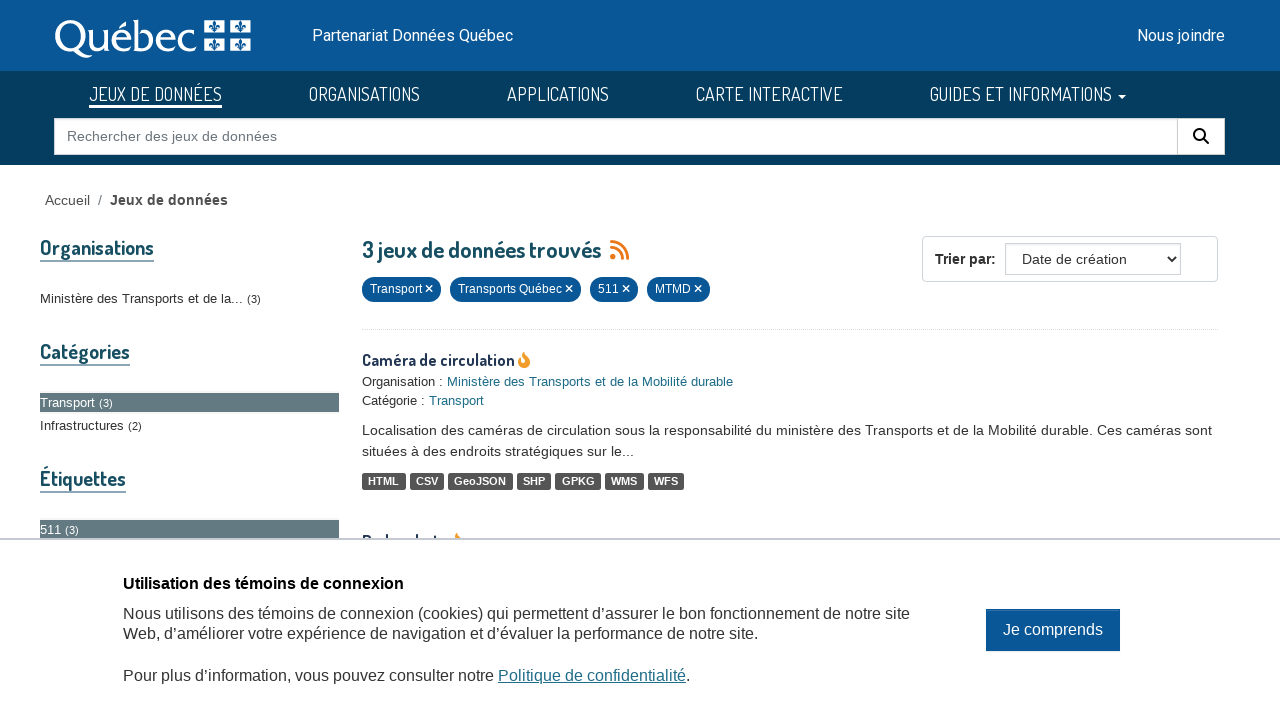

--- FILE ---
content_type: text/html; charset=utf-8
request_url: https://donneesquebec.ca/recherche/dataset/?sort=metadata_created+desc&groups=transport&tags=Transports+Qu%C3%A9bec&tags=511&tags=MTMD
body_size: 9072
content:
<!DOCTYPE html>
<!--[if IE 9]> <html lang="fr" class="ie9"> <![endif]-->
<!--[if gt IE 8]><!--> <html lang="fr"  > <!--<![endif]-->
  <head>
    <meta charset="utf-8" />
      <meta name="csrf_field_name" content="_csrf_token" />
      <meta name="_csrf_token" content="Ijc4NDQ4YTllMGFmNTIzNmM1ZjFkNTNiZTQ5ZjFkODE1ZDkxZjFkM2Mi.aWwh5g.Mveqi8MjxK9J4bWXclEnocOV6eQ" />

      <meta name="generator" content="ckan 2.11.3" />
      <meta name="viewport" content="width=device-width, initial-scale=1.0">
    <title>Jeu de données - Données Québec</title>

    
    <link rel="shortcut icon" href="/recherche/images/favicon.ico" />
  <link href="https://fonts.googleapis.com/css2?family=Dosis:wght@400;500;700&display=swap" rel="stylesheet">
  <link href="https://fonts.googleapis.com/css2?family=Roboto&display=swap" rel="stylesheet">
  
  
  <script type="text/javascript" src="https://code.jquery.com/jquery-3.7.1.min.js" id="jquery-core-js"></script>
  <script type="text/javascript" src="https://code.jquery.com/jquery-migrate-3.4.1.min.js" id="jquery-migrate-js"></script>
  <link rel="stylesheet" id="cookie-notice-front-css" href="https://beta.donneesquebec.ca/wp-content/plugins/cookie-notice/css/front.min.css?ver=2.4.18" type="text/css" media="all">
 
  <script type="text/javascript" id="cookie-notice-front-js-before">
    
    function generateNonce(length) {
      var text = "";
      var possible = "abcdefghijklmnopqrstuvwxyz0123456789";
      for(var i = 0; i < length; i++) {
          text += possible.charAt(Math.floor(Math.random() * possible.length));
      }
      return '"'+text+'"';
    }

    /* <![CDATA[ */
    //var cnArgs = {"ajaxUrl":"https:\/\/beta.donneesquebec.ca\/wp-admin\/admin-ajax.php","hideEffect":"fade","position":"bottom","onScroll":false,"onScrollOffset":100,"onClick":false,"cookieName":"cookie_notice_accepted","cookieTime":2592000,"cookieTimeRejected":2592000,"globalCookie":false,"redirection":false,"cache":true,"revokeCookies":false,"revokeCookiesOpt":"automatic"};
    //cnArgs.nonce = myNonce;    
   /* ]]> */
   const cnArgs = new Object();
   cnArgs.ajaxUrl="https:\/\/beta.donneesquebec.ca\/wp-admin\/admin-ajax.php";
   cnArgs.nonce = generateNonce(10);
   cnArgs.hideEffect="fade";
   cnArgs.position="bottom";
   cnArgs.onScroll=false;
   cnArgs.onScrollOffset=100;
   cnArgs.onClick=false;
   cnArgs.cookieName="cookie_notice_accepted";
   cnArgs.cookieTime=2592000;
   cnArgs.cookieTimeRejected=2592000;
   cnArgs.globalCookie=false;
   cnArgs.redirection=false;
   cnArgs.cache=true;
   cnArgs.revokeCookies=false;
   cnArgs.revokeCookiesOpt="automatic";
  </script>
  <script type="text/javascript" src="https://beta.donneesquebec.ca/wp-content/plugins/cookie-notice/js/front.min.js?ver=2.4.18" id="cookie-notice-front-js"></script>
  
  

  
    
    
  
  
  
    
      
      
      
    
    
    

  

   

  

    
     

     

  


    
    <link href="/recherche/webassets/base/51d427fe_main.css" rel="stylesheet"/>
<link href="/recherche/webassets/ckanext-geoview/f197a782_geo-resource-styles.css" rel="stylesheet"/>
<link href="/recherche/webassets/ckanext-activity/8dd77216_activity.css" rel="stylesheet"/>
<link href="/recherche/webassets/vendor/f3b8236b_select2.css" rel="stylesheet"/>
<link href="/recherche/webassets/vendor/53df638c_fontawesome.css" rel="stylesheet"/>
<link href="/recherche/webassets/showcase/3e403bb0_ckanext_showcase.css" rel="stylesheet"/>
<link href="/recherche/webassets/dqc_showcase/00ab1be7_dqc_showcase_css.css" rel="stylesheet"/>
<link href="/recherche/webassets/ckanext-scheming/728ec589_scheming_css.css" rel="stylesheet"/>
<link href="/recherche/webassets/dqc_scheming/8db089b6_dqc_scheming_css.css" rel="stylesheet"/>
<link href="/recherche/webassets/ckanext-hierarchy/1c5c8fe1_hierarchy.css" rel="stylesheet"/>
<link href="/recherche/webassets/dqc_hierarchy/2131ea14_dqc_hierarchy_css.css" rel="stylesheet"/>
<link href="/recherche/webassets/dqc_theme/f37132cb_dqc_theme_css.css" rel="stylesheet"/>
    
    

  </head>

  
  <body data-site-root="https://www.donneesquebec.ca/recherche/" data-locale-root="https://www.donneesquebec.ca/recherche/" >

    
    <div class="visually-hidden-focusable"><a href="#content">Skip to main content</a></div>
  

  
    


  
  
    
  

  <div class="contenu-fluide piv">
    <div class="contenu-fixe">
      <div class="row">
        <div class="col-4 d-flex align-items-center"><a href="#field-giant-search" class="visuallyHidden passerContenu" tabindex="1">Passer au contenu</a></div>
      </div>
      <div class="ligne" id="entetePiv">
        <div class="d-flex align-items-center zone1">
          <a tabindex="5" href="/"><img id="pivImage" alt="quebec logo" src="/recherche/images/QUEBEC_blanc.svg" width="256" height="72"></a>
        </div> <!-- zone1 -->
        <div class="d-flex align-items-center zone2">
          <div class="identite desktop">Partenariat Données Québec</div>
        </div> <!-- zone2 -->
        <div class="d-flex justify-content-end align-items-center zone3">
          <div class="zoneMenu">
            <div class="toggle_btn"><span></span></div>
            <div class="menu_mobile nav">
              <div class="menu_mobile--site mobile">
                <li class="active"><a href="/recherche/dataset/">JEUX DE DONNÉES</a></li><li><a href="/recherche/organization/">ORGANISATIONS</a></li><li><a href="/recherche/showcase">APPLICATIONS</a></li>
                <li><a title="CARTE INTERACTIVE" target="_blank" href="https://www.carte-igo.donneesquebec.ca/">CARTE INTERACTIVE</a></li>
                <li><a title="GUIDES ET INFORMATIONS" href="#" data-bs-toggle="dropdown" class="dropdown-toggle" aria-haspopup="true" aria-expanded="false">GUIDES ET INFORMATIONS</a></li>
                <li><a title="EXPLORER les données" href="/explorer">EXPLORER les données</a></li>
                <li><a title="EXPLOITER les données" href="/exploiter">EXPLOITER les données</a></li>
                <li><a title="DIFFUSER des données" href="/diffusion">DIFFUSER des données</a></li>
              </div>
              <div class="menu_mobile--piv"><a href="/contact" tabindex="25">Nous joindre</a></div>
            </div>
          </div> <!-- zoneMenu -->
        </div> <!-- zone3 -->
      </div> <!-- entetePiv -->
      <div class="row" id="entetePiv--titreMobile">
        <div class="titreM mobile"><p>Partenariat Données Québec</p></div>
      </div>
    </div> <!-- contenu-fixe -->
  </div> <!-- contenu fluide -->
  <div id="siteMenu">
    <div class="contenu-fluide">
      <div class="contenu-fixe">
        <div id="entetePiv">
          <div class="d-flex align-items-center">
            <nav class="collapse navbar-collapse navbar-right" role="navigation">
              <div id="navbar-collapsed" class="menu-menu-principal-francais-container">
                <ul id="menu-menu-principal-francais-1" class="nav navbar-nav dosis-reg">
                  <li id="menu-item-336" class="menu-principal-donnees menu-item menu-item-type-custom menu-item-object-custom menu-item-336">
   	            <a title="JEUX DE DONNÉES" href="/recherche/dataset?sort=metadata_created+desc">JEUX DE DONNÉES</a>
                  </li>
                  <li class="menu-principal-organisations menu-item menu-item-type-custom menu-item-object-custom menu-item-484">
	            <a title="ORGANISATIONS" href="/recherche/organization">ORGANISATIONS</a>
                  </li>
                  <li class="menu-principal-applications menu-item menu-item-type-custom menu-item-object-custom menu-item-463">
	            <a title="APPLICATIONS" href="/recherche/applications/">APPLICATIONS</a>
                  </li>
                  <li class="menu-item menu-item-type-custom menu-item-object-custom menu-item-135553">
                    <a title="CARTE INTERACTIVE" target="_blank" href="https://www.carte-igo.donneesquebec.ca/">CARTE INTERACTIVE</a>
                  </li>
                  <li class="menu-item menu-item-type-custom menu-item-object-custom menu-item-has-children menu-item-135449 dropdown">
                    <a title="GUIDES ET INFORMATIONS" href="#" data-bs-toggle="dropdown" class="dropdown-toggle" aria-haspopup="true" aria-expanded="false">GUIDES ET INFORMATIONS
                      <span class="caret"></span>
                    </a>
                    <ul role="menu" class="dropdown-menu" aria-labelledby="dropdownMenuLink">
                      <li class="menu-item menu-item-type-custom menu-item-object-custom menu-item-135450">
                        <a class="dropdown-item" title="EXPLORER les donn&eacute;es" href="/explorer"><span>EXPLORER les donn&eacute;es</span></a>
                      </li>
                      <li class="menu-item menu-item-type-custom menu-item-object-custom menu-item-135451">
                        <a class="dropdown-item" title="EXPLOITER les donn&eacute;es" href="/exploiter"><span>EXPLOITER les donn&eacute;es</span></a>
                      </li>
                      <li class="menu-item menu-item-type-post_type menu-item-object-page menu-item-135552">
                        <a class="dropdown-item" title="DIFFUSER des donn&eacute;es" href="/diffusion"><span>DIFFUSER des donn&eacute;es</span></a>
                      </li>
                    </ul>
                  </li>
                </ul>
              </div>
            </nav>
          </div>
	  <form action="/recherche/dataset" id="dqc-search-form-header" method="get" data-module="select-switch">
            <div id="dqc-search-header" class="input-group search-input-group">
	      <input type="hidden" name="organization" value="">
              <input aria-label="Rechercher des jeux de donn&eacute;es" id="field-giant-search" type="text" class="form-control input-lg" name="q" value="" autocomplete="off" placeholder="Rechercher des jeux de donn&eacute;es">
              <span class="input-group-btn">
                <button class="btn btn-default btn-lg dqc-btn-search" type="submit" value="search" aria-label="Rechercher">
                  <span class="fa fa-search"></span>
                </button>
              </span>
            </div>
	  </form>
        </div>
      </div>
    </div>
  </div>

  <!-- div class="zoneAlert" role="status" aria-live="polite" aria-label="Avis de maintenance – indisponibilité temporaire du portail">
    <div class="container">
      <div class="alert-compact">
        <i class="qc-icon" data-img-type="warning" aria-hidden="true"></i>
        <div class="alert-content">
          <div class="alert-text">
            Une mise à jour planifiée du portail Données Québec est prévue <strong>le 13 novembre 2025</strong>, entre <strong>6 h et 17 h</strong>.<br> Pendant la maintenance, la modification des données sera impossible et le service pourra être interrompu.
          </div>
        </div>
      </div>
    </div>
  </div -->




  
    <div class="main">
      <div id="content" class="container">
        
          
            <div class="flash-messages">
              
                
              
            </div>
          

          
            <div class="toolbar" role="navigation" aria-label="Breadcrumb">
              
                
                  <ol class="breadcrumb">
                    

<li class="home"><a href="/" title="Accueil">Accueil</a></li>
                    
  <li class="active"><a href="/recherche/dataset/">Jeux de données</a></li>

                  </ol>
                
              
            </div>
          

          <div class="row wrapper">
            
            
  
  
  


            
              <aside class="secondary col-md-3">
                
                
  <div class="filters">
    <div>
      
        

    
    
	
	    
		<section class="module module-narrow module-shallow">
		    
  <h2 class="module-heading">
    <i class="fa fa-filter"></i>
    
    
    Organisations
  </h2>

		    
  
    
    
      <nav>
        <ul class="list-unstyled nav nav-simple nav-facet">
            
                
                
                  
                
                
                
                
                  
                  
                  

                
                
                
                <li class="nav-item">
                  <a href="/recherche/dataset/?sort=metadata_created+desc&amp;groups=transport&amp;tags=Transports+Qu%C3%A9bec&amp;tags=511&amp;tags=MTMD&amp;organization=mtq" title="Ministère des Transports et de la Mobilité durable">
                    <span class="item-label">Ministère des Transports et de la...</span><span class="hidden separator"> - </span> <span class="item-count badge">3</span>
                  </a>
                </li>
               
            
        </ul>
      </nav>
      
      
        
      
      <p class="module-footer">
        
          
        
      </p>
    
  

		</section>
	    
	
    

      
        

    
    
	
	    
		<section class="module module-narrow module-shallow">
		    
  <h2 class="module-heading">
    <i class="fa fa-filter"></i>
    
    
    Catégories
  </h2>

		    
  
    
    
      <nav>
        <ul class="list-unstyled nav nav-simple nav-facet">
            
                
                
                  
                
                
                
                
                  
                  
                  

                
                
                
                <li class="nav-item active">
                  <a href="/recherche/dataset/?sort=metadata_created+desc&amp;tags=Transports+Qu%C3%A9bec&amp;tags=511&amp;tags=MTMD" title="">
                    <span class="item-label">Transport</span><span class="hidden separator"> - </span> <span class="item-count badge">3</span>
                  </a>
                </li>
               
            
                
                
                  
                
                
                
                
                  
                  
                  

                
                
                
                <li class="nav-item">
                  <a href="/recherche/dataset/?sort=metadata_created+desc&amp;groups=transport&amp;tags=Transports+Qu%C3%A9bec&amp;tags=511&amp;tags=MTMD&amp;groups=infrastructures" title="">
                    <span class="item-label">Infrastructures</span><span class="hidden separator"> - </span> <span class="item-count badge">2</span>
                  </a>
                </li>
               
            
        </ul>
      </nav>
      
      
        
      
      <p class="module-footer">
        
          
        
      </p>
    
  

		</section>
	    
	
    

      
        

    
    
	
	    
		<section class="module module-narrow module-shallow">
		    
  <h2 class="module-heading">
    <i class="fa fa-filter"></i>
    
    
    Étiquettes
  </h2>

		    
  
    
    
      <nav>
        <ul class="list-unstyled nav nav-simple nav-facet">
            
                
                
                  
                
                
                
                
                  
                  
                  

                
                
                
                <li class="nav-item active">
                  <a href="/recherche/dataset/?sort=metadata_created+desc&amp;groups=transport&amp;tags=Transports+Qu%C3%A9bec&amp;tags=MTMD" title="">
                    <span class="item-label">511</span><span class="hidden separator"> - </span> <span class="item-count badge">3</span>
                  </a>
                </li>
               
            
                
                
                  
                
                
                
                
                  
                  
                  

                
                
                
                <li class="nav-item active">
                  <a href="/recherche/dataset/?sort=metadata_created+desc&amp;groups=transport&amp;tags=Transports+Qu%C3%A9bec&amp;tags=511" title="">
                    <span class="item-label">MTMD</span><span class="hidden separator"> - </span> <span class="item-count badge">3</span>
                  </a>
                </li>
               
            
                
                
                  
                
                
                
                
                  
                  
                  

                
                
                
                <li class="nav-item">
                  <a href="/recherche/dataset/?sort=metadata_created+desc&amp;groups=transport&amp;tags=Transports+Qu%C3%A9bec&amp;tags=511&amp;tags=MTMD&amp;tags=MTQ" title="">
                    <span class="item-label">MTQ</span><span class="hidden separator"> - </span> <span class="item-count badge">3</span>
                  </a>
                </li>
               
            
                
                
                  
                
                
                
                
                  
                  
                  

                
                
                
                <li class="nav-item">
                  <a href="/recherche/dataset/?sort=metadata_created+desc&amp;groups=transport&amp;tags=Transports+Qu%C3%A9bec&amp;tags=511&amp;tags=MTMD&amp;tags=Transport" title="">
                    <span class="item-label">Transport</span><span class="hidden separator"> - </span> <span class="item-count badge">3</span>
                  </a>
                </li>
               
            
                
                
                  
                
                
                
                
                  
                  
                  

                
                
                
                <li class="nav-item active">
                  <a href="/recherche/dataset/?sort=metadata_created+desc&amp;groups=transport&amp;tags=511&amp;tags=MTMD" title="">
                    <span class="item-label">Transports Québec</span><span class="hidden separator"> - </span> <span class="item-count badge">3</span>
                  </a>
                </li>
               
            
                
                
                  
                
                
                
                
                  
                  
                  

                
                
                
                <li class="nav-item">
                  <a href="/recherche/dataset/?sort=metadata_created+desc&amp;groups=transport&amp;tags=Transports+Qu%C3%A9bec&amp;tags=511&amp;tags=MTMD&amp;tags=Cam%C3%A9ra" title="">
                    <span class="item-label">Caméra</span><span class="hidden separator"> - </span> <span class="item-count badge">1</span>
                  </a>
                </li>
               
            
                
                
                  
                
                
                
                
                  
                  
                  

                
                
                
                <li class="nav-item">
                  <a href="/recherche/dataset/?sort=metadata_created+desc&amp;groups=transport&amp;tags=Transports+Qu%C3%A9bec&amp;tags=511&amp;tags=MTMD&amp;tags=Cam%C3%A9ra+de+circulation" title="">
                    <span class="item-label">Caméra de circulation</span><span class="hidden separator"> - </span> <span class="item-count badge">1</span>
                  </a>
                </li>
               
            
                
                
                  
                
                
                
                
                  
                  
                  

                
                
                
                <li class="nav-item">
                  <a href="/recherche/dataset/?sort=metadata_created+desc&amp;groups=transport&amp;tags=Transports+Qu%C3%A9bec&amp;tags=511&amp;tags=MTMD&amp;tags=Chantier" title="">
                    <span class="item-label">Chantier</span><span class="hidden separator"> - </span> <span class="item-count badge">1</span>
                  </a>
                </li>
               
            
                
                
                  
                
                
                
                
                  
                  
                  

                
                
                
                <li class="nav-item">
                  <a href="/recherche/dataset/?sort=metadata_created+desc&amp;groups=transport&amp;tags=Transports+Qu%C3%A9bec&amp;tags=511&amp;tags=MTMD&amp;tags=Circulation" title="">
                    <span class="item-label">Circulation</span><span class="hidden separator"> - </span> <span class="item-count badge">1</span>
                  </a>
                </li>
               
            
                
                
                  
                
                
                
                
                  
                  
                  

                
                
                
                <li class="nav-item">
                  <a href="/recherche/dataset/?sort=metadata_created+desc&amp;groups=transport&amp;tags=Transports+Qu%C3%A9bec&amp;tags=511&amp;tags=MTMD&amp;tags=Entrave" title="">
                    <span class="item-label">Entrave</span><span class="hidden separator"> - </span> <span class="item-count badge">1</span>
                  </a>
                </li>
               
            
        </ul>
      </nav>
      
      
        
      
      <p class="module-footer">
        
          
            
            
              
            
            <a href="/recherche/dataset/?sort=metadata_created+desc&amp;groups=transport&amp;tags=Transports+Qu%C3%A9bec&amp;tags=511&amp;tags=MTMD&amp;_tags_limit=0&amp;page=1" class="read-more">Montrer plus d'étiquettes</a>
          
        
      </p>
    
  

		</section>
	    
	
    

      
        

    
    
	
	    
		<section class="module module-narrow module-shallow">
		    
  <h2 class="module-heading">
    <i class="fa fa-filter"></i>
    
    
    Formats
  </h2>

		    
  
    
    
      <nav>
        <ul class="list-unstyled nav nav-simple nav-facet">
            
                
                
                  
                
                
                
                
                  
                  
                  

                
                
                
                <li class="nav-item">
                  <a href="/recherche/dataset/?sort=metadata_created+desc&amp;groups=transport&amp;tags=Transports+Qu%C3%A9bec&amp;tags=511&amp;tags=MTMD&amp;res_format=CSV" title="">
                    <span class="item-label">CSV</span><span class="hidden separator"> - </span> <span class="item-count badge">3</span>
                  </a>
                </li>
               
            
                
                
                  
                
                
                
                
                  
                  
                  

                
                
                
                <li class="nav-item">
                  <a href="/recherche/dataset/?sort=metadata_created+desc&amp;groups=transport&amp;tags=Transports+Qu%C3%A9bec&amp;tags=511&amp;tags=MTMD&amp;res_format=GeoJSON" title="">
                    <span class="item-label">GeoJSON</span><span class="hidden separator"> - </span> <span class="item-count badge">3</span>
                  </a>
                </li>
               
            
                
                
                  
                
                
                
                
                  
                  
                  

                
                
                
                <li class="nav-item">
                  <a href="/recherche/dataset/?sort=metadata_created+desc&amp;groups=transport&amp;tags=Transports+Qu%C3%A9bec&amp;tags=511&amp;tags=MTMD&amp;res_format=GPKG" title="">
                    <span class="item-label">GPKG</span><span class="hidden separator"> - </span> <span class="item-count badge">3</span>
                  </a>
                </li>
               
            
                
                
                  
                
                
                
                
                  
                  
                  

                
                
                
                <li class="nav-item">
                  <a href="/recherche/dataset/?sort=metadata_created+desc&amp;groups=transport&amp;tags=Transports+Qu%C3%A9bec&amp;tags=511&amp;tags=MTMD&amp;res_format=HTML" title="">
                    <span class="item-label">HTML</span><span class="hidden separator"> - </span> <span class="item-count badge">3</span>
                  </a>
                </li>
               
            
                
                
                  
                
                
                
                
                  
                  
                  

                
                
                
                <li class="nav-item">
                  <a href="/recherche/dataset/?sort=metadata_created+desc&amp;groups=transport&amp;tags=Transports+Qu%C3%A9bec&amp;tags=511&amp;tags=MTMD&amp;res_format=SHP" title="">
                    <span class="item-label">SHP</span><span class="hidden separator"> - </span> <span class="item-count badge">3</span>
                  </a>
                </li>
               
            
                
                
                  
                
                
                
                
                  
                  
                  

                
                
                
                <li class="nav-item">
                  <a href="/recherche/dataset/?sort=metadata_created+desc&amp;groups=transport&amp;tags=Transports+Qu%C3%A9bec&amp;tags=511&amp;tags=MTMD&amp;res_format=WFS" title="">
                    <span class="item-label">WFS</span><span class="hidden separator"> - </span> <span class="item-count badge">3</span>
                  </a>
                </li>
               
            
                
                
                  
                
                
                
                
                  
                  
                  

                
                
                
                <li class="nav-item">
                  <a href="/recherche/dataset/?sort=metadata_created+desc&amp;groups=transport&amp;tags=Transports+Qu%C3%A9bec&amp;tags=511&amp;tags=MTMD&amp;res_format=WMS" title="">
                    <span class="item-label">WMS</span><span class="hidden separator"> - </span> <span class="item-count badge">3</span>
                  </a>
                </li>
               
            
                
                
                  
                
                
                
                
                  
                  
                  

                
                
                
                <li class="nav-item">
                  <a href="/recherche/dataset/?sort=metadata_created+desc&amp;groups=transport&amp;tags=Transports+Qu%C3%A9bec&amp;tags=511&amp;tags=MTMD&amp;res_format=PDF" title="">
                    <span class="item-label">PDF</span><span class="hidden separator"> - </span> <span class="item-count badge">1</span>
                  </a>
                </li>
               
            
        </ul>
      </nav>
      
      
        
      
      <p class="module-footer">
        
          
        
      </p>
    
  

		</section>
	    
	
    

      
        

    
    
	
	    
		<section class="module module-narrow module-shallow">
		    
  <h2 class="module-heading">
    <i class="fa fa-filter"></i>
    
    
    Licences
  </h2>

		    
  
    
    
      <nav>
        <ul class="list-unstyled nav nav-simple nav-facet">
            
                
                
                  
                
                
                
                
                  
                  
                  

                
                
                
                <li class="nav-item">
                  <a href="/recherche/dataset/?sort=metadata_created+desc&amp;groups=transport&amp;tags=Transports+Qu%C3%A9bec&amp;tags=511&amp;tags=MTMD&amp;license_id=cc-by" title="">
                    <span class="item-label">Attribution (CC-BY 4.0)</span><span class="hidden separator"> - </span> <span class="item-count badge">3</span>
                  </a>
                </li>
               
            
        </ul>
      </nav>
      
      
        
      
      <p class="module-footer">
        
          
        
      </p>
    
  

		</section>
	    
	
    

      
        

    
    
	
	    
		<section class="module module-narrow module-shallow">
		    
  <h2 class="module-heading">
    <i class="fa fa-filter"></i>
    
    
    Types de ressources
  </h2>

		    
  
    
    
      <nav>
        <ul class="list-unstyled nav nav-simple nav-facet">
            
                
                
                  
                
                
                
                
                  
                  
                  

                
                
                
                <li class="nav-item">
                  <a href="/recherche/dataset/?sort=metadata_created+desc&amp;groups=transport&amp;tags=Transports+Qu%C3%A9bec&amp;tags=511&amp;tags=MTMD&amp;res_type=cartes" title="">
                    <span class="item-label">Carte interactive</span><span class="hidden separator"> - </span> <span class="item-count badge">3</span>
                  </a>
                </li>
               
            
                
                
                  
                
                
                
                
                  
                  
                  

                
                
                
                <li class="nav-item">
                  <a href="/recherche/dataset/?sort=metadata_created+desc&amp;groups=transport&amp;tags=Transports+Qu%C3%A9bec&amp;tags=511&amp;tags=MTMD&amp;res_type=donnees" title="">
                    <span class="item-label">Données</span><span class="hidden separator"> - </span> <span class="item-count badge">3</span>
                  </a>
                </li>
               
            
                
                
                  
                
                
                
                
                  
                  
                  

                
                
                
                <li class="nav-item">
                  <a href="/recherche/dataset/?sort=metadata_created+desc&amp;groups=transport&amp;tags=Transports+Qu%C3%A9bec&amp;tags=511&amp;tags=MTMD&amp;res_type=web" title="">
                    <span class="item-label">Service Web</span><span class="hidden separator"> - </span> <span class="item-count badge">3</span>
                  </a>
                </li>
               
            
                
                
                  
                
                
                
                
                  
                  
                  

                
                
                
                <li class="nav-item">
                  <a href="/recherche/dataset/?sort=metadata_created+desc&amp;groups=transport&amp;tags=Transports+Qu%C3%A9bec&amp;tags=511&amp;tags=MTMD&amp;res_type=support" title="">
                    <span class="item-label">Documentation</span><span class="hidden separator"> - </span> <span class="item-count badge">1</span>
                  </a>
                </li>
               
            
        </ul>
      </nav>
      
      
        
      
      <p class="module-footer">
        
          
        
      </p>
    
  

		</section>
	    
	
    

      
        

    
    
	
	    
		<section class="module module-narrow module-shallow">
		    
  <h2 class="module-heading">
    <i class="fa fa-filter"></i>
    
    
    Niveau d&#39;accès
  </h2>

		    
  
    
    
      <nav>
        <ul class="list-unstyled nav nav-simple nav-facet">
            
                
                
                  
                
                
                
                
                  
                  
                  

                
                
                
                <li class="nav-item">
                  <a href="/recherche/dataset/?sort=metadata_created+desc&amp;groups=transport&amp;tags=Transports+Qu%C3%A9bec&amp;tags=511&amp;tags=MTMD&amp;inv_access_level=open" title="">
                    <span class="item-label">Ouvert</span><span class="hidden separator"> - </span> <span class="item-count badge">3</span>
                  </a>
                </li>
               
            
        </ul>
      </nav>
      
      
        
      
      <p class="module-footer">
        
          
        
      </p>
    
  

		</section>
	    
	
    

      
    </div>
    <a class="close no-text hide-filters"><i class="fa fa-times-circle"></i><span class="text">close</span></a>
  </div>

              </aside>
            

            
              <div class="primary col-md-9 col-xs-12" role="main">
                
                
  <section class="module">
    <div class="module-content">
      
        
      
      
        
        
        







<form id="dataset-search-form" class="search-form" method="get" data-module="select-switch">

  
  <div class="input-group search-input-group">
      <input aria-label="Rechercher des jeux de données pour cette catégorie" id="field-giant-search" type="text" class="form-control input-lg" name="q" value="" autocomplete="off" placeholder="Rechercher des jeux de données pour cette catégorie">
    
      <span class="input-group-btn">
       <button class="btn btn-default btn-lg" type="submit" value="search" aria-label="Rechercher">
         <i class="fa fa-search"></i>
       </button>
      </span>
    
  </div>


  
    <span>






<input type="hidden" name="groups" value="transport" />





<input type="hidden" name="tags" value="Transports Québec" />





<input type="hidden" name="tags" value="511" />





<input type="hidden" name="tags" value="MTMD" />



</span>
  

  
  
  
    <div class="form-select form-group control-order-by">
      <label for="field-order-by">Trier par</label>
      <select id="field-order-by" name="sort" class="form-control">
        
          
            <option value="score desc, metadata_modified desc">Pertinence</option>
          
        
          
            <option value="title_string asc">Titre</option>
          
        
          
            <option value="metadata_modified desc">Date de modification</option>
          
        
          
            <option value="metadata_created desc" selected="selected">Date de création</option>
          
        
          
            <option value="views_recent desc">Popularité</option>
          
        
      </select>
      
        <button class="btn btn-default js-hide" type="submit">Go</button>
      
    </div>
  


  
  
    <h2>
      

  
  
  
  

3 jeux de données trouvés
      
      
        
          
              
      
      <a href="/recherche/feeds/dataset.atom" title="Flux RSS"><i class="fa-solid fa-rss" alt="Flux RSS"></i></a>
    </h2>
  


  
  
    <p class="filter-list">
      
        
        
        
        
          <span class="filtered pill">
                Transport
              
            <a href="/recherche/dataset/?sort=metadata_created+desc&amp;tags=Transports+Qu%C3%A9bec&amp;tags=511&amp;tags=MTMD" class="remove" title="Retirer"><i class="fa fa-times"></i></a>
          </span>
        
      
        
        
        
        
          <span class="filtered pill">
                Transports Québec
              
            <a href="/recherche/dataset/?sort=metadata_created+desc&amp;groups=transport&amp;tags=511&amp;tags=MTMD" class="remove" title="Retirer"><i class="fa fa-times"></i></a>
          </span>
        
          <span class="filtered pill">
                511
              
            <a href="/recherche/dataset/?sort=metadata_created+desc&amp;groups=transport&amp;tags=Transports+Qu%C3%A9bec&amp;tags=MTMD" class="remove" title="Retirer"><i class="fa fa-times"></i></a>
          </span>
        
          <span class="filtered pill">
                MTMD
              
            <a href="/recherche/dataset/?sort=metadata_created+desc&amp;groups=transport&amp;tags=Transports+Qu%C3%A9bec&amp;tags=511" class="remove" title="Retirer"><i class="fa fa-times"></i></a>
          </span>
        
      
    </p>
    <a class="show-filters btn btn-default">Filtrer les resultats</a>
  


</form>




      
      
        

  
    <ul class="dataset-list list-unstyled">
    	
	      
	        




  <li class="dataset-item">
    
      <div class="dataset-content">
        
  <h3 class="dataset-heading short">
    
      
    
    
      <a href="/recherche/dataset/camera-de-circulation">Caméra de circulation</a>
    
    
      
      

<i class="fa-solid fa-fire-flame-curved" style="color:#f29c2b;" title="Popularité: 78 vues récentes"></i>

    
  </h3>

  
  

  
  

  
  


        
  
  <div class="dqc-org-cat">
    Organisation : <a href="/recherche/organization/mtq">Ministère des Transports et de la Mobilité durable</a>
  </div>
  <div class="dqc-org-cat">Catégorie&nbsp;:
      
        <a href="/recherche/group/transport">Transport</a></div>
  
    <div class="dqc-notes">Localisation des caméras de circulation sous la responsabilité du ministère des Transports et de la Mobilité durable. Ces caméras sont situées à des endroits stratégiques sur le...</div>
  

      </div>
      
        
          
            <ul class="dataset-resources list-unstyled">
              
  
    <li>
      <span class="label label-default">HTML</span>
    </li>
  
    <li>
      <span class="label label-default">CSV</span>
    </li>
  
    <li>
      <span class="label label-default">GeoJSON</span>
    </li>
  
    <li>
      <span class="label label-default">SHP</span>
    </li>
  
    <li>
      <span class="label label-default">GPKG</span>
    </li>
  
    <li>
      <span class="label label-default">WMS</span>
    </li>
  
    <li>
      <span class="label label-default">WFS</span>
    </li>
  

            </ul>
          
        
      
    
  </li>

	      
	        




  <li class="dataset-item">
    
      <div class="dataset-content">
        
  <h3 class="dataset-heading short">
    
      
    
    
      <a href="/recherche/dataset/radar-photo">Radar photo</a>
    
    
      
      

<i class="fa-solid fa-fire-flame-curved" style="color:#f29c2b;" title="Popularité: 71 vues récentes"></i>

    
  </h3>

  
  

  
  

  
  


        
  
  <div class="dqc-org-cat">
    Organisation : <a href="/recherche/organization/mtq">Ministère des Transports et de la Mobilité durable</a>
  </div>
  <div class="dqc-org-cat">Catégories&nbsp;:
      
        <a href="/recherche/group/infrastructures">Infrastructures</a>;
        <a href="/recherche/group/transport">Transport</a></div>
  
    <div class="dqc-notes">Localisation des radars photo :
- Appareil de surveillance au feu rouge
- Radar photo fixe
- Radar photo fixe et surveillance au feu rouge
- Radar photo mobile</div>
  

      </div>
      
        
          
            <ul class="dataset-resources list-unstyled">
              
  
    <li>
      <span class="label label-default">HTML</span>
    </li>
  
    <li>
      <span class="label label-default">CSV</span>
    </li>
  
    <li>
      <span class="label label-default">GeoJSON</span>
    </li>
  
    <li>
      <span class="label label-default">SHP</span>
    </li>
  
    <li>
      <span class="label label-default">GPKG</span>
    </li>
  
    <li>
      <span class="label label-default">WMS</span>
    </li>
  
    <li>
      <span class="label label-default">WFS</span>
    </li>
  
    <li>
      <span class="label label-default">PDF</span>
    </li>
  

            </ul>
          
        
      
    
  </li>

	      
	        




  <li class="dataset-item">
    
      <div class="dataset-content">
        
  <h3 class="dataset-heading short">
    
      
    
    
      <a href="/recherche/dataset/travaux-routiers">Travaux routiers</a>
    
    
      
      

<i class="fa-solid fa-fire-flame-curved" style="color:#f29c2b;" title="Popularité: 62 vues récentes"></i>

    
  </h3>

  
  

  
  

  
  


        
  
  <div class="dqc-org-cat">
    Organisation : <a href="/recherche/organization/mtq">Ministère des Transports et de la Mobilité durable</a>
  </div>
  <div class="dqc-org-cat">Catégories&nbsp;:
      
        <a href="/recherche/group/infrastructures">Infrastructures</a>;
        <a href="/recherche/group/transport">Transport</a></div>
  
    <div class="dqc-notes">Localisation linéaire des travaux routiers (chantiers/entraves). Description des travaux routiers en cours causant des entraves à la circulation sur les routes dont la gestion...</div>
  

      </div>
      
        
          
            <ul class="dataset-resources list-unstyled">
              
  
    <li>
      <span class="label label-default">HTML</span>
    </li>
  
    <li>
      <span class="label label-default">CSV</span>
    </li>
  
    <li>
      <span class="label label-default">GeoJSON</span>
    </li>
  
    <li>
      <span class="label label-default">SHP</span>
    </li>
  
    <li>
      <span class="label label-default">GPKG</span>
    </li>
  
    <li>
      <span class="label label-default">WMS</span>
    </li>
  
    <li>
      <span class="label label-default">WFS</span>
    </li>
  

            </ul>
          
        
      
    
  </li>

	      
	    
    </ul>
  

      
    </div>

    
      
    
  </section>

  
    <section class="module">
      <div class="module-content">
        
          <small>
            Vous pouvez également accéder à ce catalogue en utilisant 
          <a href="/page-api/" target="_blank">l'API</a>
          (cf. 
          <a href="https://docs.ckan.org/en/2.11/api/index.html" target="_blank">Documentation de l'API</a>
          ).
          </small>
        
      </div>
    </section>
  

              </div>
            
          </div>
        
      </div>
    </div>
  
    <footer class="site-footer">
  <div class="container">
    

  
  <div id="cookie-notice" role="dialog" class="cookie-revoke-visible cookie-notice-hidden cn-position-bottom cn-effect-fade" aria-label="Cookie Notice">
  
    <div class="cookie-notice-container">
      <div class="cn-text-container-block">
        <span id="cn-notice-text1" class="cn-text-container">
          <h2>Utilisation des témoins de connexion</h2>
        </span>      
        <span id="cn-notice-text" class="cn-text-container">
          Nous utilisons des témoins de connexion (cookies) qui permettent d’assurer le bon fonctionnement de notre site Web, d’améliorer votre expérience de navigation et d’évaluer la performance de notre site.
        </span>
        <span class="cn-text-container"></span>
        <span id="cn-notice-text2" class="cn-text-container">
          Pour plus d’information, vous pouvez consulter notre <a class="faq-more-questions-link" href="https://beta.donneesquebec.ca/politique-de-confidentialite/">Politique de confidentialité</a>.
        </span>
      </div>
      <span id="cn-notice-buttons" class="cn-buttons-container">
        <a href="#" id="cn-accept-cookie" data-cookie-set="accept" class="cn-set-cookie cn-button cn-button-custom btn btn-primary" aria-label="Je comprends">
          Je comprends
        </a>
      </span>
    </div>
  
  </div>
  <script type="text/javascript" id="cookie-verification">
    function checkCookie() {      
      $( window ).on( "load", function() {
        if ($("body").hasClass("cookies-set")) {
          $( "#cookie-notice" ).removeClass( "cookie-notice-visible" );
          $( "#cookie-notice" ).addClass( "cookie-notice-hidden" );
          $( "#cookie-notice" ).removeClass( "cookie-revoke-hidden" );
          $( "#cookie-notice" ).addClass( "cookie-revoke-visible" );   
          $( "#cookie-notice" ).removeClass( "cn-animated" );    
        } else if($("body").hasClass("cookies-not-set")) {
          $( "#cookie-notice" ).removeClass( "cookie-notice-hidden" );
          $( "#cookie-notice" ).addClass( "cookie-notice-visible" );
          $( "#cookie-notice" ).removeClass( "cookie-revoke-visible" );
          $( "#cookie-notice" ).addClass( "cookie-revoke-hidden" );
          $( "#cookie-notice" ).removeClass( "cn-animated" );  
        }
        if ($('#cookie-notice').length > 0 && !($('body').hasClass('cookies-set'))) {

          //var overlayBody = $('<div></div>', { class: 'cookies-overlay-body'});
          //$('#cookie-notice').wrap(overlayBody);
 
          //$('body').append(overlayBody);
          //const $floatingDiv = $('#cookie-notice');
  
          // Function to trap tabbing inside the floating div
          function trapTabbing(event) {            // If Tab key is pressed
              if (event.key === 'Tab') {
  
                  const $focusableElements = $floatingDiv.find('input, button, a'); // Select input and button elements inside floating-div
                  const firstFocusableElement = $focusableElements.first();
                  const lastFocusableElement = $focusableElements.last();
  
                  // Shift + Tab (move backwards) behavior
                  if (event.shiftKey) {
                      if (document.activeElement === firstFocusableElement[0] || !$focusableElements.is(document.activeElement)) {
                          lastFocusableElement[0].focus(); // Focus the last element if Shift + Tab on the first element
                          event.preventDefault(); // Prevent the default tabbing
                      }
                  }
                  // Tab (move forwards) behavior
                  else {
                      if (document.activeElement === lastFocusableElement[0] || !$focusableElements.is(document.activeElement)) {
                          firstFocusableElement[0].focus(); // Focus the first element if Tab on the last element
                          event.preventDefault(); // Prevent the default tabbing
                      }
                  }
              }
          }
  
          // Add event listener for keydown event
          $floatingDiv.on('keydown', trapTabbing);
          $(document).on('keydown', trapTabbing);
  
  
          var observer = new MutationObserver(function (mutations, observer) {
              for (let mutation of mutations) {
                  if (mutation.type === 'attributes' && mutation.attributeName === 'class' && $('body').hasClass('cookies-set')) {
                      $('#cookie-notice').unwrap();
                      $floatingDiv.off('keydown', trapTabbing);
                      $(document).off('keydown', trapTabbing);
                      observer.disconnect();
                      $('#cookie-notice').hide();
                  }
              }
          });
  
          var target = document.querySelector('body');
          observer.observe(target, {
              attributes: true
          });
  
        } else if($('#cookie-notice').length > 0){
          $('#cookie-notice').hide();
        }

      });       
      
      
      
    }
    checkCookie();
  </script>
   

  <div id="footer" class="row">
    <div class="col-md-4 footer-links">
      <h4>En savoir plus</h4>
      <ul class="list-unstyled dqc-footer-links">
        <li><a href="/licence/">Licence d'utilisation</a></li>
        <li><a href="/recherche/stats/">Statistiques</a></li>
	      <li><a href="/page-api/">Interface de programmation d'application (API)</a></li>
        <li><a href="/actualites/">Quoi de neuf?</a></li>
        <li><a href="/foire-aux-questions/">Foire aux questions (FAQ)</a></li>
      </ul>
    </div>
    <div class="col-md-4 footer-links">
      <h4>Partenariat</h4>
      <ul class="list-unstyled dqc-footer-links">
        <li><a href="/lignes-directrices-sur-la-diffusion-de-donnees-ouvertes/">Lignes directrices</a></li>
        <li><a href="/normes-etablies/">Normes établies<img class="dqc_norm_picto" src="/recherche/images/Icone_normalise_picto.svg" /></a></li>
        <li><a href="/donnees-ouvertes-de-reference">Données ouvertes de référence<img class="dqc_ref_picto" src="/recherche/images/Icone_JeuxReference_picto.svg" /></a></li>
	      <li><a href="/politique-cadre/">Politique-cadre municipale</a></li>
	      <li><a href="https://hackqc.donneesquebec.ca/" target="_blank">HackQC<img class="linkExtImg" src="/recherche/images/lien-externe-blanc.svg"></a></li>
      </ul>
    </div>
    <div class="col-md-3 footer-links">
      <nav>
        <h4>Nous joindre</h4>
        <ul class="list-unstyled dqc-footer-links dqc-footer-icons">
          <li><a href="/contact" title="Nous joindre"><span class="fa fa-envelope"></span></a></li>
        </ul>
      </nav>
      <nav>
        <h4>Nous suivre</h4>
        <ul class="list-inline dqc-footer-links dqc-footer-icons">
          <li class="list-inline-item"><a href="https://twitter.com/GouvOuvertQc" target="_blank" title="X"><span class="fa-brands fa-x-twitter"></span></a></li>
          <li class="list-inline-item"><a href="/recherche/feeds/dataset.atom" title="Fil RSS des jeux de donnÃƒÆ’Ã†â€™Ãƒâ€šÃ‚Â©es"><span class="fa-solid fa-rss"></span></a></li>
          <li class="list-inline-item"><a href="https://www.linkedin.com/groups/12703445/" target="_blank" title="LinkedIn"><span class="fa-brands fa-linkedin-in"></span></a></li>
          <li class="list-inline-item"><a href="https://www.youtube.com/channel/UC5IDqxFhKrBKDZXHID7cyEw" target="_blank" title="Youtube"><span class="fa-brands fa-youtube"></span></a></li>
        </ul>
      </nav>
    </div>
  </div>

 <!-- this div closes parent container in CKAN template -->
 </div>

  
  <div class="dqc-piv-bas">
    <div class="container">
      <div class="row">
        <div class="col-12">
          <ul class="list-inline mx-auto text-center text-body">
            <li><a href="/a-propos/">À propos</a></li>
            <li><a href="/accessibilite/">Accessibilité</a></li>
            <li><a href="/plan-du-site/">Plan du site</a></li>
            <li><a href="/consignes-de-securite/">Consignes de sécurité</a></li>
            <li><a href="/politique-de-confidentialite/">Politique de confidentialité</a></li>
          </ul>
        </div>
        <div class="col-12 text-center">
          <a href="https://quebec.ca" target="_blank">
	    <img id="logoFooter" class="logo" alt="Gouvernement du Québec." src="/recherche/images/QUEBEC_couleur.svg" style="height:50px"></a>
        </div>
        <div class="col-12 text-center">
	      <p><a href="https://www.quebec.ca/droit-auteur" class="notice" target="_blank" style="color:#000 !important;">Gouvernement du Québec,&nbsp;<script>document.write(new Date().getFullYear())</script></a></p>
        </div>
      </div>
    </div>

  <span id="dqc_boutonHautWrap">
    <span id="dqc_boutonHaut">
	    <img src="/recherche/images/fleche-haut.svg" alt="Retour au haut" title="Retour au haut">
    </span>
  </span>

  <!-- Modal pour le sondage -->
  <div id="surveyModal" class="modal-dialog modal-side modal-top-right" role="document">
    <div class="modal-content">
      <div class="modal-body">
        <span class="modal-title">Sondage Données Québec</span>
	      Vous utilisez des données? Vous avez des idées pour améliorer Données Québec? Prenez 5 minutes pour vous exprimer sur Consultation Québec.
      </div>
      <div class="modal-footer">
        <button id="takeSurvey" type="button" class="btn btn-primary" data-dismiss="modal">J'y vais!</button>
        <button id="closeSurvey" type="button" class="btn btn-primary">Non, merci</button>
      </div>
    </div>
  </div>

  <div id="copyURLDialog" class="fadeOut">
    <p class="copyMessage">L'URL du service Web a été copié dans le presse-papier</p>  	
  </div>

  <!-- this container has no end div: we use the one from CKAN's template -->
  
  



  
 
  <!-- Global Site Tag (gtag.js) - Google Analytics -->
<script async src="https://www.googletagmanager.com/gtag/js?id=G-5RS6V6X20Q"></script>
  <script>
  window.dataLayer = window.dataLayer || [];
  function gtag(){dataLayer.push(arguments);}
  gtag('js', new Date());
  gtag('config', 'G-5RS6V6X20Q');
  
  </script>



  
  
  <script>
    var CKAN = CKAN || {};
    CKAN.SITE_URL = CKAN.SITE_URL || 'https://www.donneesquebec.ca' + '/recherche';
  </script>

  <!-- mobile menu script -->
  <script>
    var btn = document.querySelector('.toggle_btn');
    var nav = document.querySelector('.nav');
    btn.onclick = function() {
      nav.classList.toggle('nav_open');
      btn.classList.toggle('toggle_btn_open');
    }
  </script>


  </div>
</footer>
  
  
  
  
  
  
  
  
    
  



  

  

  

  


  
    
    
    <script src="/recherche/webassets/vendor/240e5086_jquery.js" type="text/javascript"></script>
<script src="/recherche/webassets/vendor/773d6354_vendor.js" type="text/javascript"></script>
<script src="/recherche/webassets/vendor/6d1ad7e6_bootstrap.js" type="text/javascript"></script>
<script src="/recherche/webassets/vendor/529a0eb7_htmx.js" type="text/javascript"></script>
<script src="/recherche/webassets/base/a65ea3a0_main.js" type="text/javascript"></script>
<script src="/recherche/webassets/dqc_scheming/69c01bde_dqc_scheming_js.js" type="text/javascript"></script>
<script src="/recherche/webassets/base/b1def42f_ckan.js" type="text/javascript"></script>
<script src="/recherche/webassets/dqc_theme/f16e0e6a_dqc_theme_js.js" type="text/javascript"></script>
<script src="/recherche/webassets/tracking/8b59a308_tracking.js" type="text/javascript"></script>
<script src="/recherche/webassets/activity/0fdb5ee0_activity.js" type="text/javascript"></script>
  </body>
</html>